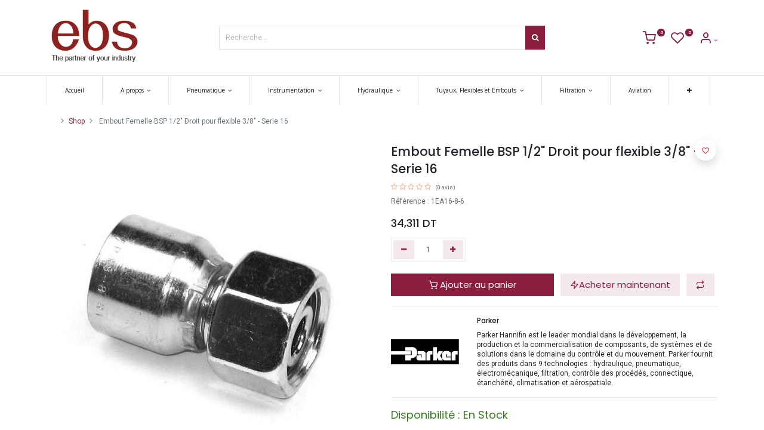

--- FILE ---
content_type: text/html; charset=utf-8
request_url: https://ebs.com.tn/shop/1ea16-8-6-embout-femelle-bsp-1-2-droit-pour-flexible-3-8-serie-16-157599
body_size: 19975
content:
<!DOCTYPE html>
        <html lang="fr-CA" data-website-id="1" data-main-object="product.template(157599,)" data-oe-company-name="EBS" data-add2cart-redirect="1">
    <head>
                <meta charset="utf-8"/>
                <meta http-equiv="X-UA-Compatible" content="IE=edge,chrome=1"/>
            <meta name="viewport" content="width=device-width, initial-scale=1"/>
        <meta name="generator" content="Odoo"/>
        <meta name="description" content="Référence : 1EA16-8-6"/>
            <link rel="manifest" href="/pwa/1/manifest.json"/>
            <link rel="apple-touch-icon" sizes="192x192" href="/web/image/website/1/dr_pwa_icon_192/192x192"/>
            <meta name="theme-color" content="#FFFFFF"/>
            <meta name="mobile-web-app-capable" content="yes"/>
            <meta name="apple-mobile-web-app-title" content="ebs"/>
            <meta name="apple-mobile-web-app-capable" content="yes"/>
            <meta name="apple-mobile-web-app-status-bar-style" content="default"/>
                        <meta property="og:type" content="website"/>
                        <meta property="og:title" content="Embout Femelle BSP 1/2&#34; Droit pour flexible 3/8&#34; - Serie 16"/>
                        <meta property="og:site_name" content="EBS"/>
                        <meta property="og:url" content="https://ebs.com.tn/shop/1ea16-8-6-embout-femelle-bsp-1-2-droit-pour-flexible-3-8-serie-16-157599"/>
                        <meta property="og:image" content="https://ebs.com.tn/web/image/product.template/157599/image_1024?unique=ea0cfaf"/>
                        <meta property="og:description" content="Référence : 1EA16-8-6"/>
                    <meta name="twitter:card" content="summary_large_image"/>
                    <meta name="twitter:title" content="Embout Femelle BSP 1/2&#34; Droit pour flexible 3/8&#34; - Serie 16"/>
                    <meta name="twitter:image" content="https://ebs.com.tn/web/image/product.template/157599/image_1024?unique=ea0cfaf"/>
                    <meta name="twitter:description" content="Référence : 1EA16-8-6"/>
        <link rel="canonical" href="https://ebs.com.tn/shop/1ea16-8-6-embout-femelle-bsp-1-2-droit-pour-flexible-3-8-serie-16-157599"/>
        <link rel="preconnect" href="https://fonts.gstatic.com/" crossorigin=""/>
                <title> Embout Femelle BSP 1/2&#34; Droit pour flexible 3/8&#34; - Serie 16 | EBS </title>
                <link type="image/x-icon" rel="shortcut icon" href="/web/image/website/1/favicon?unique=ab5fe61"/>
            <link rel="preload" href="/web/static/lib/fontawesome/fonts/fontawesome-webfont.woff2?v=4.7.0" as="font" crossorigin=""/>
            <link rel="preload" href="/theme_prime/static/lib/Droggol-Pack-v1.0/fonts/Droggol-Pack.ttf?4iwoe7" as="font" crossorigin=""/>
            <link rel="stylesheet" type="text/css" href="/theme_prime/static/lib/Droggol-Pack-v1.0/droggol-pack-1.css"/>
            <link type="text/css" rel="stylesheet" href="/web/assets/213984-eba5615/1/web.assets_common.min.css" data-asset-bundle="web.assets_common" data-asset-version="eba5615"/>
            <link type="text/css" rel="stylesheet" href="/web/assets/213968-f6ff524/1/web.assets_frontend.min.css" data-asset-bundle="web.assets_frontend" data-asset-version="f6ff524"/>
                <script id="web.layout.odooscript" type="text/javascript">
                    var odoo = {
                        csrf_token: "bb2dc1649282ca3f3db74cd26c7125ca23ec423fo1800462553",
                        debug: "",
                    };
                </script>
            <script type="text/javascript">
                odoo.dr_theme_config = {"bool_enable_ajax_load": false, "json_zoom": {"zoom_enabled": true, "zoom_factor": 2, "disable_small": false}, "json_category_pills": {"enable": true, "enable_child": true, "hide_desktop": true, "show_title": true, "style": "1"}, "json_grid_product": {"show_color_preview": true, "show_quick_view": true, "show_similar_products": true, "show_rating": true, "style": "2"}, "json_shop_filters": {"filter_method": "default", "in_sidebar": true, "collapsible": true, "show_category_count": true, "show_attrib_count": true, "hide_extra_attrib_value": true, "show_rating_filter": true, "tags_style": "2"}, "json_bottom_bar": {"show_bottom_bar": true, "show_bottom_bar_on_scroll": false, "filters": true, "actions": ["tp_home", "tp_search", "tp_wishlist", "tp_offer", "tp_brands", "tp_category", "tp_orders", "tp_cart"]}, "bool_sticky_add_to_cart": true, "json_general_language_pricelist_selector": {"hide_country_flag": true}, "json_mobile": {}, "json_product_search": {"advance_search": true, "search_category": true, "search_attribute": true, "search_suggestion": true, "search_limit": 300, "search_max_product": 300, "search_fuzzy": true}, "json_lazy_load_config": {"enable_ajax_load_products": true, "enable_ajax_load_products_on_click": true}, "json_brands_page": {"disable_brands_grouping": false}, "cart_flow": "default", "theme_installed": true, "pwa_active": true, "bool_product_offers": true, "is_public_user": true};
            </script>
            <script type="text/javascript">
                odoo.__session_info__ = {"is_admin": false, "is_system": false, "is_website_user": true, "user_id": false, "is_frontend": true, "profile_session": null, "profile_collectors": null, "profile_params": null, "show_effect": "True", "translationURL": "/website/translations", "cache_hashes": {"translations": "a2cade5faa108eca6be5c47303a2b56ac1312673"}, "lang_url_code": "fr_CA", "geoip_country_code": "US"};
                if (!/(^|;\s)tz=/.test(document.cookie)) {
                    const userTZ = Intl.DateTimeFormat().resolvedOptions().timeZone;
                    document.cookie = `tz=${userTZ}; path=/`;
                }
            </script>
            <script defer="defer" type="text/javascript" src="/web/assets/213969-733b685/1/web.assets_common_minimal.min.js" data-asset-bundle="web.assets_common_minimal" data-asset-version="733b685"></script>
            <script defer="defer" type="text/javascript" src="/web/assets/213970-18c7eeb/1/web.assets_frontend_minimal.min.js" data-asset-bundle="web.assets_frontend_minimal" data-asset-version="18c7eeb"></script>
            <script defer="defer" type="text/javascript" data-src="/web/assets/213971-3b648a1/1/web.assets_common_lazy.min.js" data-asset-bundle="web.assets_common_lazy" data-asset-version="3b648a1"></script>
            <script defer="defer" type="text/javascript" data-src="/web/assets/213972-edab406/1/web.assets_frontend_lazy.min.js" data-asset-bundle="web.assets_frontend_lazy" data-asset-version="edab406"></script>
    </head>
            <body class="">
        <div id="wrapwrap" class="   ">
        <div class="tp-bottombar-component o_not_editable w-100 tp-bottombar-component-style-1 p-0 tp-has-drower-element  ">
            <ul class="list-inline my-2 px-5 d-flex tp-bottombar-main-element justify-content-between">
        <li class="list-inline-item o_not_editable position-relative tp-bottom-action-btn text-center  ">
            <a aria-label="Accueil" class=" " href="/">
                <i class="tp-action-btn-icon fa fa-home"></i>
            </a>
            <div class="tp-action-btn-label">Accueil</div>
        </li>
        <li class="list-inline-item o_not_editable position-relative tp-bottom-action-btn text-center tp-search-sidebar-action ">
            <a aria-label="Recherche" class=" " href="#">
                <i class="tp-action-btn-icon dri dri-search"></i>
            </a>
            <div class="tp-action-btn-label">Recherche</div>
        </li>
                        <li class="list-inline-item text-center tp-bottom-action-btn tp-drawer-action-btn align-items-center d-flex justify-content-center rounded-circle">
                            <a href="#" aria-label="Open menu"><i class="tp-drawer-icon fa fa-th"></i></a>
                        </li>
        <li class="list-inline-item o_not_editable position-relative tp-bottom-action-btn text-center  ">
            <a aria-label="Liste d&#39;envies" class="o_wsale_my_wish tp-btn-in-bottom-bar " href="/shop/wishlist">
                <i class="tp-action-btn-icon dri dri-wishlist"></i>
                <sup class="my_wish_quantity o_animate_blink badge badge-primary">0</sup>
            </a>
            <div class="tp-action-btn-label">Liste d&#39;envies</div>
        </li>
        <li class="list-inline-item o_not_editable tp-bottom-action-btn ">
            <div class="dropdown">
                <a href="#" class="dropdown-toggle" data-toggle="dropdown" aria-label="Account Info"><i class="dri dri-user tp-action-btn-icon"></i></a>
                <div class="tp-action-btn-label">Account</div>
                <div class="dropdown-menu dropdown-menu-right" role="menu">
                    <div class="dropdown-header">Guest</div>
                    <a href="/web/login" role="menuitem" class="dropdown-item">Login</a>
                    <div class="dropdown-divider"></div>
                    <a href="/shop/cart" role="menuitem" class="dropdown-item">My Cart</a>
                    <a href="/shop/wishlist" role="menuitem" class="dropdown-item">Wishlist (<span class="tp-wishlist-counter">0</span>)</a>
                </div>
            </div>
        </li>
            </ul>
            <hr class="mx-4"/>
            <ul class="list-inline d-flex my-2 px-5 tp-bottombar-secondary-element justify-content-between">
        <li class="list-inline-item o_not_editable position-relative tp-bottom-action-btn text-center  ">
            <a aria-label="Offers" class=" " href="/offers">
                <i class="tp-action-btn-icon dri dri-bolt"></i>
            </a>
            <div class="tp-action-btn-label">Offers</div>
        </li>
        <li class="list-inline-item o_not_editable position-relative tp-bottom-action-btn text-center  ">
            <a aria-label="Brands" class=" " href="/shop/all-brands">
                <i class="tp-action-btn-icon dri dri-tag-l "></i>
            </a>
            <div class="tp-action-btn-label">Brands</div>
        </li>
        <li class="list-inline-item o_not_editable position-relative tp-bottom-action-btn text-center tp-category-action ">
            <a aria-label="Category" class=" " href="#">
                <i class="tp-action-btn-icon dri dri-category"></i>
            </a>
            <div class="tp-action-btn-label">Category</div>
        </li>
        <li class="list-inline-item o_not_editable position-relative tp-bottom-action-btn text-center  ">
            <a aria-label="Commandes" class=" " href="/my/orders">
                <i class="tp-action-btn-icon fa fa-file-text-o"></i>
            </a>
            <div class="tp-action-btn-label">Commandes</div>
        </li>
        <li class="list-inline-item o_not_editable position-relative tp-bottom-action-btn text-center  ">
            <a aria-label="Cart" class=" o_wsale_my_cart tp-cart-sidebar-action" href="/shop/cart">
                <i class="tp-action-btn-icon dri dri-cart"></i>
                <sup class="my_cart_quantity badge badge-primary mb-0 font-weight-bold" data-order-id="">0</sup>
            </a>
            <div class="tp-action-btn-label">Cart</div>
        </li>
            </ul>
        </div>
        <header id="top" data-anchor="true" data-name="Header" class="  o_hoverable_dropdown">
                    <div class="tp-header-box o_colored_level o_cc">
                <div class="container">
                    <div class="row justify-content-center justify-content-lg-between align-items-center">
                        <div class="col-3 py-3">
    <a href="/" class="navbar-brand logo d-none d-lg-inline-block">
            <span role="img" aria-label="Logo of EBS" title="EBS"><img src="/web/image/website/1/logo/EBS?unique=ab5fe61" class="img img-fluid" alt="EBS" loading="lazy"/></span>
        </a>
                        </div>
                        <div class="col-6 py-3">
    <form method="get" class="o_searchbar_form o_wait_lazy_js s_searchbar_input mx-auto w-100 o_wsale_products_searchbar_form o_not_editable" action="/shop" data-snippet="s_searchbar_input">
            <div role="search" class="input-group  ">
        <input type="search" name="search" class="search-query form-control oe_search_box None" placeholder="Recherche…" value="" data-search-type="products" data-limit="5" data-display-image="true" data-display-description="true" data-display-extra-link="true" data-display-detail="true" data-order-by="name asc"/>
        <div class="input-group-append">
            <button type="submit" aria-label="Rechercher" title="Rechercher" class="btn oe_search_button btn-primary"><i class="fa fa-search"></i>
        </button>
        </div>
    </div>
            <input name="order" type="hidden" class="o_search_order_by" value="name asc"/>
        </form>
                        </div>
                        <div class="col-3 py-3 text-right">
                            <ul class="list-inline m-0 tp-account-info">
        <li class="list-inline-item o_not_editable ">
            <a class="o_wsale_my_cart tp-cart-sidebar-action" href="/shop/cart">
                <i class="dri dri-cart"></i>
                <sup class="my_cart_quantity badge badge-primary mb-0 font-weight-bold" data-order-id="">0</sup>
            </a>
        </li>
        <li class="list-inline-item o_not_editable ">
            <a class="o_wsale_my_wish" href="/shop/wishlist">
                <i class="dri dri-wishlist"></i>
                <sup class="my_wish_quantity o_animate_blink badge badge-primary">0</sup>
            </a>
        </li>
        <li class="list-inline-item o_not_editable  ">
            <div class="dropdown">
                <a href="#" class="dropdown-toggle" data-toggle="dropdown" aria-label="Account Info"><i class="dri dri-user "></i></a>
                <div class="dropdown-menu dropdown-menu-right" role="menu">
                    <div class="dropdown-header">Guest</div>
                    <a href="/web/login" role="menuitem" class="dropdown-item">Login</a>
                    <div class="dropdown-divider"></div>
                    <a href="/shop/cart" role="menuitem" class="dropdown-item">My Cart</a>
                    <a href="/shop/wishlist" role="menuitem" class="dropdown-item">Wishlist (<span class="tp-wishlist-counter">0</span>)</a>
                </div>
            </div>
        </li>
                            </ul>
                        </div>
                    </div>
                </div>
            </div>
    <nav data-name="Navbar" class="navbar navbar-expand-lg navbar-light o_colored_level o_cc shadow-sm">
                <div id="top_menu_container" class="container justify-content-between">
        <button class="navbar-toggler tp-navbar-toggler collapsed o_not_editable" type="button" data-toggle="collapse" aria-label="Menu" data-target="#top_menu_collapse">
            <span class="icon-bar top-bar"></span>
            <span class="icon-bar middle-bar"></span>
            <span class="icon-bar bottom-bar"></span>
        </button>
                    <a href="/" class="navbar-brand logo d-lg-none o_offcanvas_logo_container">
                        <img role="img" src="/website/image/website/1/logo" aria-label="Logo of EBS" title="EBS" loading="lazy"/>
                    </a>
        <div class="tp-account-info o_not_editable">
            <a class="o_wsale_my_cart tp-cart-sidebar-action d-lg-none" href="/shop/cart">
                <i class="dri dri-cart"></i>
                <sup class="my_cart_quantity badge badge-primary mb-0 font-weight-bold" data-order-id="">0</sup>
            </a>
        </div>
                    <div id="top_menu_collapse" class="collapse navbar-collapse order-last order-lg-0">
    <div class="o_offcanvas_menu_backdrop o_editable" data-toggle="collapse" data-target="#top_menu_collapse" aria-label="Basculer la navigation"></div>
  <ul id="top_menu" class="nav navbar-nav o_menu_loading flex-grow-1">
    <li class="o_offcanvas_menu_toggler order-first navbar-toggler text-right border-0 o_not_editable">
      <a href="#top_menu_collapse" class="nav-link px-3" data-toggle="collapse" aria-expanded="true">
        <span class="fa-2x">×</span>
      </a>
    </li>
    <li class="nav-item  ">
        <a role="menuitem" href="/home" class="nav-link ">
        <span>Accueil</span>
        </a>
    </li>
    <li class="nav-item   dropdown  ">
        <a data-toggle="dropdown" href="#" class="nav-link dropdown-toggle ">
        <span>A propos</span>
        </a>
        <ul class="dropdown-menu" role="menu">
    <li class="  ">
        <a role="menuitem" href="/a-propos" class="dropdown-item ">
        <span>Qui somme nous?</span>
        </a>
    </li>
    <li class="  ">
        <a role="menuitem" href="/commander-des-flexibles" class="dropdown-item ">
        <span>Commander des flexibles</span>
        </a>
    </li>
    <li class="  ">
        <a role="menuitem" href="/bon-de-commande-en-ligne" class="dropdown-item ">
        <span>Bon de commande en ligne</span>
        </a>
    </li>
    <li class="  ">
        <a role="menuitem" href="/services" class="dropdown-item ">
        <span>Services</span>
        </a>
    </li>
    <li class="  ">
        <a role="menuitem" href="/video" class="dropdown-item ">
        <span>vidéo</span>
        </a>
    </li>
    <li class="  ">
        <a role="menuitem" href="/catalogues" class="dropdown-item ">
        <span>Catalogues</span>
        </a>
    </li>
    <li class="  ">
        <a role="menuitem" href="/contactus" class="dropdown-item ">
        <span>Contactez-nous</span>
        </a>
    </li>
    <li class="  ">
        <a role="menuitem" href="/jobs" class="dropdown-item ">
        <span>Nos offres d&#39;emploi</span>
        </a>
    </li>
        </ul>
    </li>
    <li class="nav-item   dropdown  ">
        <a data-toggle="dropdown" href="#" class="nav-link dropdown-toggle ">
        <span>Pneumatique</span>
        </a>
        <ul class="dropdown-menu" role="menu">
    <li class="  ">
        <a role="menuitem" href="/shop/category/pneumatique-raccords-pneumatiques-11" class="dropdown-item ">
        <span>Raccords Pneumatiques </span>
        </a>
    </li>
    <li class="  ">
        <a role="menuitem" href="/shop/category/pneumatique-verins-pneumatiques-2" class="dropdown-item ">
        <span>Vérins Pneumatiques</span>
        </a>
    </li>
    <li class="  ">
        <a role="menuitem" href="/shop/category/pneumatique-vannes-pneumatiques-7" class="dropdown-item ">
        <span>Vannes Pneumatiques </span>
        </a>
    </li>
    <li class="  ">
        <a role="menuitem" href="/shop/category/pneumatique-tubes-pneumatiques-8" class="dropdown-item ">
        <span>Tubes Pneumatiques </span>
        </a>
    </li>
    <li class="  ">
        <a role="menuitem" href="/shop/category/pneumatique-traitement-d-air-13" class="dropdown-item ">
        <span>Traitement D&#39;Air</span>
        </a>
    </li>
    <li class="  ">
        <a role="menuitem" href="/shop/category/pneumatique-distributeurs-pneumatiques-14" class="dropdown-item ">
        <span>Distributeurs Pneumatiques</span>
        </a>
    </li>
    <li class="  ">
        <a role="menuitem" href="/shop/category/pneumatique-coupleurs-pneumatiques-19" class="dropdown-item ">
        <span>Coupleurs Pneumatiques</span>
        </a>
    </li>
    <li class="  ">
        <a role="menuitem" href="/shop/category/pneumatique-composants-pour-le-vide-20" class="dropdown-item ">
        <span>Composants Pour Le Vide</span>
        </a>
    </li>
    <li class="  ">
        <a role="menuitem" href="/shop/category/pneumatique-temporisateurs-modules-logiques-et-compteurs-pneumatiques-12" class="dropdown-item ">
        <span>Temporisateurs, Modules Logiques et Compteurs Pneumatiques</span>
        </a>
    </li>
        </ul>
    </li>
    <li class="nav-item   dropdown  ">
        <a data-toggle="dropdown" href="#" class="nav-link dropdown-toggle ">
        <span>Instrumentation </span>
        </a>
        <ul class="dropdown-menu" role="menu">
    <li class="  ">
        <a role="menuitem" href="/shop/category/instrumentation-vannes-22" class="dropdown-item ">
        <span>Vannes</span>
        </a>
    </li>
    <li class="  ">
        <a role="menuitem" href="/shop/category/instrumentation-electrovannes-33" class="dropdown-item ">
        <span>Electrovannes</span>
        </a>
    </li>
    <li class="  ">
        <a role="menuitem" href="/shop/category/instrumentation-raccords-24" class="dropdown-item ">
        <span>Raccords</span>
        </a>
    </li>
    <li class="  ">
        <a role="menuitem" href="/shop/category/instrumentation-instruments-de-mesure-31" class="dropdown-item ">
        <span>Instruments de mesure</span>
        </a>
    </li>
    <li class="  ">
        <a role="menuitem" href="/shop/category/instrumentation-colliers-de-tuyaux-et-de-tubes-clamps-34" class="dropdown-item ">
        <span>Colliers de tuyaux et de tubes (CLAMPS) </span>
        </a>
    </li>
    <li class="  ">
        <a role="menuitem" href="/shop/category/instrumentation-tubes-316l-23" class="dropdown-item ">
        <span>Tubes 316L</span>
        </a>
    </li>
    <li class="  ">
        <a role="menuitem" href="/shop/category/instrumentation-instrumentation-accessoires-114" class="dropdown-item ">
        <span>INSTRUMENTATION / ACCESSOIRES</span>
        </a>
    </li>
        </ul>
    </li>
    <li class="nav-item   dropdown  ">
        <a data-toggle="dropdown" href="#" class="nav-link dropdown-toggle ">
        <span>Hydraulique</span>
        </a>
        <ul class="dropdown-menu" role="menu">
    <li class="  ">
        <a role="menuitem" href="/shop/category/hydraulique-pompes-hydrauliques-26" class="dropdown-item ">
        <span>Pompes hydrauliques </span>
        </a>
    </li>
    <li class="  ">
        <a role="menuitem" href="/shop/category/hydraulique-verins-hydrauliques-16" class="dropdown-item ">
        <span>Vérins hydrauliques</span>
        </a>
    </li>
    <li class="  ">
        <a role="menuitem" href="/shop/category/hydraulique-moteurs-29" class="dropdown-item ">
        <span>Moteurs</span>
        </a>
    </li>
    <li class="  ">
        <a role="menuitem" href="/shop/category/hydraulique-outillage-28" class="dropdown-item ">
        <span>Outillage</span>
        </a>
    </li>
    <li class="  ">
        <a role="menuitem" href="/shop/category/hydraulique-distributeurs-hydrauliques-30" class="dropdown-item ">
        <span>Distributeurs hydrauliques</span>
        </a>
    </li>
    <li class="  ">
        <a role="menuitem" href="/shop/category/hydraulique-limiteurs-de-pression-118" class="dropdown-item ">
        <span>Limiteurs De Pression</span>
        </a>
    </li>
    <li class="  ">
        <a role="menuitem" href="/shop/category/hydraulique-regulateur-de-debit-117" class="dropdown-item ">
        <span>Régulateurs de débit </span>
        </a>
    </li>
    <li class="  ">
        <a role="menuitem" href="/shop/category/hydraulique-raccords-hydrauliques-25" class="dropdown-item ">
        <span>Raccords hydrauliques</span>
        </a>
    </li>
    <li class="  ">
        <a role="menuitem" href="/shop/category/hydraulique-clapet-anti-retour-116" class="dropdown-item ">
        <span>Clapets anti-retour</span>
        </a>
    </li>
    <li class="  ">
        <a role="menuitem" href="/shop/category/hydraulique-accumulateurs-hydrauliques-37" class="dropdown-item ">
        <span>Accumulateurs hydrauliques</span>
        </a>
    </li>
    <li class="  ">
        <a role="menuitem" href="/shop/category/hydraulique-coupleurs-hydrauliques-32" class="dropdown-item ">
        <span>Coupleurs hydrauliques</span>
        </a>
    </li>
    <li class="  ">
        <a role="menuitem" href="/shop/category/hydraulique-tubes-hydrauliques-18" class="dropdown-item ">
        <span>Tubes hydrauliques</span>
        </a>
    </li>
        </ul>
    </li>
    <li class="nav-item   dropdown  ">
        <a data-toggle="dropdown" href="#" class="nav-link dropdown-toggle ">
        <span>Tuyaux, Flexibles et Embouts</span>
        </a>
        <ul class="dropdown-menu" role="menu">
    <li class="  ">
        <a role="menuitem" href="/shop/category/hydraulique-embouts-parker-35" class="dropdown-item ">
        <span>Embouts</span>
        </a>
    </li>
    <li class="  ">
        <a role="menuitem" href="/shop/category/hydraulique-flexibles-hydrauliques-59" class="dropdown-item ">
        <span>Flexibles hydrauliques </span>
        </a>
    </li>
    <li class="  ">
        <a role="menuitem" href="/shop/category/hydraulique-accessoires-flexibles-57" class="dropdown-item ">
        <span>Accessoires flexibles</span>
        </a>
    </li>
    <li class="  ">
        <a role="menuitem" href="/shop/category/hydraulique-tubes-flexibles-et-embouts-tuyau-de-transfert-65" class="dropdown-item ">
        <span>Tuyaux de transfert</span>
        </a>
    </li>
        </ul>
    </li>
    <li class="nav-item   dropdown  ">
        <a data-toggle="dropdown" href="#" class="nav-link dropdown-toggle ">
        <span>Filtration</span>
        </a>
        <ul class="dropdown-menu" role="menu">
    <li class="  ">
        <a role="menuitem" href="/shop/category/filtration-filtres-a-carburant-119" class="dropdown-item ">
        <span>Filtres à carburant</span>
        </a>
    </li>
    <li class="  ">
        <a role="menuitem" href="/shop/category/filtration-filtres-a-huile-120" class="dropdown-item ">
        <span>Filtres à huile</span>
        </a>
    </li>
    <li class="  ">
        <a role="menuitem" href="/shop/category/filtration-filtres-a-air-et-gaz-121" class="dropdown-item ">
        <span>Filtres à air et gaz</span>
        </a>
    </li>
    <li class="  ">
        <a role="menuitem" href="/shop/category/filtration-filtres-a-air-hvac-66" class="dropdown-item ">
        <span>Filtres à air HVAC</span>
        </a>
    </li>
        </ul>
    </li>
    <li class="nav-item  ">
        <a role="menuitem" href="/shop/category/aviation-9" class="nav-link ">
        <span>Aviation</span>
        </a>
    </li>
    <li class="nav-item  ">
        <a role="menuitem" href="/shop/category/equipements-electriques-5" class="nav-link ">
        <span>Variateurs AC</span>
        </a>
    </li>
    <li class="o_offcanvas_logo_container order-last navbar-toggler py-4 order-1 mt-auto text-center border-0">
      <a href="/" class="o_offcanvas_logo logo">
            <span role="img" aria-label="Logo of EBS" title="EBS"><img src="/web/image/website/1/logo/EBS?unique=ab5fe61" class="img img-fluid" style="max-width: 200px" alt="EBS" loading="lazy"/></span>
        </a>
    </li>
    </ul>
                    </div>
                </div>
    </nav>
        </header>
                <main>
    <div class="my-1 my-md-2">
      <div class="container">
        <div class="row">
          <div class="col-12">
            <ol class="breadcrumb mb-0 bg-transparent">
              <li class="breadcrumb-item">
              </li>
              <li class="breadcrumb-item">
                <a class="" href="/shop"><span data-o-link-zws="start">​</span>Shop</a>
              </li>
              <li class="breadcrumb-item active">
                <span>Embout Femelle BSP 1/2&#34; Droit pour flexible 3/8&#34; - Serie 16</span>
              </li>
            </ol>
          </div>
        </div>
      </div>
    </div>
  <div itemscope="itemscope" itemtype="http://schema.org/Product" id="wrap" class="js_sale ecom-zoomable zoomodoo-next ecom-zoomable zoomodoo-next" data-ecom-zoom-auto="1">
      <div class="oe_structure oe_empty oe_structure_not_nearest" id="oe_structure_website_sale_product_1" data-editor-message="DROP BUILDING BLOCKS HERE TO MAKE THEM AVAILABLE ACROSS ALL PRODUCTS"></div>
  <section id="product_detail" class="container oe_website_sale " data-view-track="1" data-product-tracking-info="{&#34;item_id&#34;: &#34;1EA16-8-6&#34;, &#34;item_name&#34;: &#34;[1EA16-8-6] Embout Femelle BSP 1/2\&#34; Droit pour flexible 3/8\&#34; - Serie 16&#34;, &#34;item_category&#34;: &#34;EMBOUTS PARKER&#34;, &#34;currency&#34;: &#34;TND&#34;, &#34;price&#34;: 34.311}">
        <div class="row">
          <div class="col-12 col-lg-6 pb-2">
        <div id="o-carousel-product" class="carousel slide position-sticky overflow-hidden tp-drift-zoom tp-product-detail-carousel" data-ride="carousel" data-interval="0">
            <div class="o_carousel_product_outer carousel-outer position-relative flex-grow-1">
                <div class="carousel-inner h-100">
                        <div class="carousel-item h-100 active">
                            <div class="d-flex align-items-center justify-content-center h-100">
                <div class="d-flex align-items-center justify-content-center h-100 position-relative"><img src="/web/image/product.product/106454/image_1024/%5B1EA16-8-6%5D%20Embout%20Femelle%20BSP%201-2%22%20Droit%20pour%20flexible%203-8%22%20-%20Serie%2016?unique=6690596" itemprop="image" class="img img-fluid product_detail_img mh-100 tp-drift-zoom-img" alt="Embout Femelle BSP 1/2&#34; Droit pour flexible 3/8&#34; - Serie 16" loading="lazy"/></div>
            </div>
            </div>
                </div>
            </div>
        <div class="o_carousel_product_indicators pr-1 overflow-hidden">
        </div>
        </div>
          </div>
          <div class="col-12 col-lg-6 py-2" id="product_details">
  <h1 itemprop="name" class="h3">Embout Femelle BSP 1/2&#34; Droit pour flexible 3/8&#34; - Serie 16</h1>
            <span itemprop="url" style="display:none;">/shop/1ea16-8-6-embout-femelle-bsp-1-2-droit-pour-flexible-3-8-serie-16-157599</span>
              <a href="#o_product_page_reviews" class="o_product_page_reviews_link text-decoration-none">
  <div class="o_website_rating_static">
        <i class="fa fa-star-o o_editable" role="img"></i>
        <i class="fa fa-star-o o_editable" role="img"></i>
        <i class="fa fa-star-o o_editable" role="img"></i>
        <i class="fa fa-star-o o_editable" role="img"></i>
        <i class="fa fa-star-o o_editable" role="img"></i>
      <small class="text-muted ml-1">
                    (0 avis)
                </small>
  </div>
              </a>
            <p class="text-muted my-2" placeholder="Une courte description qui apparaîtra également sur les documents.">Référence : 1EA16-8-6</p>
            <form action="/shop/cart/update" method="POST">
              <input type="hidden" name="csrf_token" value="bb2dc1649282ca3f3db74cd26c7125ca23ec423fo1800462553"/>
              <div class="js_product js_main_product mb-3">
                <div>
      <div itemprop="offers" itemscope="itemscope" itemtype="http://schema.org/Offer" class="product_price d-inline-block mt-2">
                <h4 class="css_editable_mode_hidden">
                    <span data-oe-type="monetary" data-oe-expression="combination_info[&#39;price&#39;]" class="oe_price" style="white-space: nowrap;"><span class="oe_currency_value">34,311</span> DT</span>
                    <span itemprop="price" style="display:none;">34.311</span>
                    <span itemprop="priceCurrency" style="display:none;">TND</span>
                    <span data-oe-type="monetary" data-oe-expression="combination_info[&#39;list_price&#39;]" style="text-decoration: line-through; white-space: nowrap;" class="text-body oe_default_price ml-1 small d-none"><span class="oe_currency_value">34,311</span> DT</span>
                </h4>
                <h4 class="css_non_editable_mode_hidden decimal_precision" data-precision="3">
                    <span><span class="oe_currency_value">28,833</span> DT</span>
                </h4>
            </div>
                </div>
                <ul class="d-none js_add_cart_variants" data-attribute_exclusions="{&#34;exclusions&#34;: {&#34;1089&#34;: []}, &#34;parent_exclusions&#34;: {}, &#34;parent_combination&#34;: [], &#34;parent_product_name&#34;: null, &#34;mapped_attribute_names&#34;: {&#34;1089&#34;: &#34;Marque: Parker&#34;}}"></ul>
                <input type="hidden" class="product_template_id" value="157599"/>
                <input type="hidden" class="product_id" name="product_id" value="106454"/>
        <p class="css_not_available_msg alert alert-warning">Cette combinaison n'existe pas.</p>
    <div class="css_quantity input-group d-inline-flex mr-2 my-1 align-middle" contenteditable="false">
      <div class="input-group-prepend">
        <a class="btn btn-primary js_add_cart_json" aria-label="Supprimer" title="Supprimer" href="#">
          <i class="fa fa-minus" contenteditable="false"></i>
        </a>
      </div>
      <input type="text" class="form-control quantity" data-min="1" name="add_qty" value="1"/>
      <div class="input-group-append">
        <a class="btn btn-primary float_left js_add_cart_json" aria-label="Ajouter" title="Ajouter" href="#">
          <i class="fa fa-plus" contenteditable="false"></i>
        </a>
      </div>
    </div>
  <div id="add_to_cart_wrap" class="d-block my-3">
                  <a role="button" id="add_to_cart" class="btn btn-primary btn-lg js_check_product a-submit d-block d-sm-inline-block w-100 w-md-50 flex-grow-1" href="#"><span data-o-link-zws="start">​</span><i class="dri dri-cart" data-original-title="" title="" aria-describedby="tooltip183147"></i> Ajouter au panier</a>
    <a role="button" class="btn btn-primary-soft btn-lg o_we_buy_now mt-3 mt-md-0 d-block d-md-inline-block w-md-auto ml-0 ml-md-2" href="#"><span data-o-link-zws="start">​</span><i class="dri dri-bolt"></i>Acheter maintenant</a>
    <button type="button" role="button" class="d-none d-md-inline-block btn btn-primary-soft btn-lg ml-2 o_add_compare_dyn" aria-label="Compare" data-action="o_comparelist" data-product-product-id="106454">
      <span class="dri dri-compare"></span>
    </button>
  <div id="product_option_block" class="d-inline-block align-middle">
            <button type="button" role="button" class="btn btn-primary-soft o_add_wishlist_dyn mt16 ml-0 ml-sm-2" data-action="o_wishlist" data-product-template-id="157599" data-product-product-id="106454">
                <span class="dri dri-wishlist" role="img" aria-label="Add to wishlist"></span>
            </button>
        </div>
                </div>
      <div class="availability_messages o_not_editable"></div>
              </div>
            </form>
      <hr class="mt-2"/>
      <div class="row align-items-center">
        <div class="col-6 col-md-3"><img src="/web/image/product.attribute.value/15/dr_image/Marque:%20Parker?unique=2c33762" class="img img-fluid" alt="Marque: Parker" loading="lazy"/></div>
        <div class="col-12 col-md-9 mt-2 mt-md-0">
          <h6>
            <a class="tp-link-dark" href="/shop?attrib=11-15">
              <span>Parker</span>
            </a>
          </h6>
          <p class="mb-0">Parker Hannifin est le leader mondial dans le développement, la production et la commercialisation de composants, de systèmes et de solutions dans le domaine du contrôle et du mouvement. Parker fournit des produits dans 9 technologies : hydraulique, pneumatique, électromécanique, filtration, contrôle des procédés, connectique, étanchéité, climatisation et aérospatiale.</p>
        </div>
      </div>
      <hr/>
      <div class="row">
        <div class="col-12 o_colored_level">
          <h6 data-original-title="" title="" aria-describedby="tooltip144987">
            <span style="color: rgb(57, 123, 33); font-style: normal; font-weight: 400; background-color: rgb(255, 255, 255); font-size: 18px;">Disponibilité : En Stock</span>
            <br/>
          </h6>
        </div>
        <div class="col-12 o_colored_level">
          <h6 data-original-title="" title="" aria-describedby="tooltip144987">
            <span style="color: rgb(57, 123, 33); font-style: normal; font-weight: 400; background-color: rgb(255, 255, 255); font-size: 18px;"></span>
            <span style="color: rgb(0, 0, 255); font-style: normal; font-weight: 400; background-color: rgb(255, 255, 255); font-size: 10px;">Validité du prix : &nbsp;jusqu'au 31/12/2026 (
sauf mise à jour)</span>
            <span style="color: rgb(0, 0, 255); font-style: normal; font-weight: 400; background-color: rgb(255, 255, 255); font-size: 18px;"></span>
            <br/>
          </h6>
        </div>
        <div class="col-12 o_colored_level" data-original-title="" title="" aria-describedby="tooltip800613">
          <table class="table table-bordered">
            <tbody>
              <tr>
                <td data-original-title="" title="" aria-describedby="tooltip365571">
                  <a href="/methodes-de-livraison-et-d-expedition" data-original-title="" title="">
                    <span style="font-size: 12px; font-style: normal; font-weight: 400;" data-original-title="" title="" aria-describedby="tooltip947473" class="text-o-color-1 bg-o-color-3">
                      <font class="bg-o-color-4">Méthodes de livraison et d'expédition</font>
                    </span>
                  </a>
                </td>
              </tr>
            </tbody>
          </table>
          <h6 data-original-title="" title="" aria-describedby="tooltip144987">
            <br/>
          </h6>
        </div>
        <div class="col-12 o_colored_level pt0" data-original-title="" title="" aria-describedby="tooltip800613">
          <table class="table table-bordered">
            <tbody>
              <tr>
                <td data-original-title="" title="" aria-describedby="tooltip365571">
                  <a href="/conditions-generales-de-vente" target="_blank" data-original-title="" title="">Conditions générales de vente&nbsp; (CGV)&nbsp;et politique de retour</a>
                </td>
              </tr>
            </tbody>
          </table>
          <h6 data-original-title="" title="" aria-describedby="tooltip144987">
            <br/>
          </h6>
        </div>
        <div class="col-12 o_colored_level">
        </div>
        <div class="col-12 o_colored_level">
          <section style="background-image: none;" class="o_colored_level">
            <div class="row" data-original-title="" title="" aria-describedby="tooltip896973">
            </div>
          </section>
        </div>
      </div>
      <hr/>
    <div class="row no-gutters align-items-center">
      <div class="col-auto">
        <h6 class="mr-2 mb-0">Share :</h6>
      </div>
      <div class="col-auto">
  <div data-snippet="s_share" class="s_share text-left d-inline-block">
    <a href="https://www.facebook.com/sharer/sharer.php?u={url}" target="_blank" class="s_share_facebook d-inline-block">
      <i class="fa fa-facebook "></i>
    </a>
    <a href="https://twitter.com/intent/tweet?text={title}&amp;url={url}" target="_blank" class="s_share_twitter d-inline-block">
      <i class="fa fa-twitter ">​</i>
    </a>
    <a href="https://pinterest.com/pin/create/button/?url={url}&amp;media={media}&amp;description={title}" target="_blank" class="s_share_pinterest d-inline-block">
      <i class="fa fa-pinterest "></i>
    </a>
    <a href="mailto:?body={url}&amp;subject={title}" class="s_share_email d-inline-block">
      <i class="fa fa-envelope "></i>
    </a>
  </div>
      </div>
    </div>
  <div id="o_product_terms_and_share" class="">
              <br/>
            </div>
            </div>
        </div>
      </section>
    <div class="container-fluid px-0 my-4 tp-hook-product-tabs">
      <div class="row no-gutters">
        <div class="col-12">
  <div class="tp-product-details-tab">
    <ul class="nav nav-tabs justify-content-center" role="tablist">
      <li class="nav-item o_not_editable">
        <a class="nav-link active" data-toggle="tab" href="#tp-product-description-tab" role="tab" aria-selected="true">
          <div class="my-1 tp-tab-title"><span class="fa fa-file-text-o mr-1"></span>
                            Description
                        </div>
        </a>
      </li>
      <li class="nav-item o_not_editable">
        <a class="nav-link" data-toggle="tab" href="#tp-product-specification-tab" role="tab" aria-selected="false">
          <div class="my-1 tp-tab-title"><span class="fa fa-sliders mr-1" contenteditable="false"></span>
                            Specifications
                        </div>
        </a>
      </li>
      <li class="nav-item o_not_editable">
        <a class="nav-link" data-toggle="tab" href="#tp-product-documents-tab" role="tab" aria-selected="false">
          <div class="my-1 tp-tab-title"><span class="fa fa-file-pdf-o mr-1" contenteditable="false">​</span>
                            Documents
                        </div>
        </a>
      </li>
      <li class="nav-item o_not_editable">
        <a class="nav-link" data-toggle="tab" href="#tp-product-rating-tab" role="tab" aria-selected="false">
          <div class="my-1 tp-tab-title"><span class="fa fa-comments-o mr-1" contenteditable="false"></span>
                            Reviews &amp; Rating
                        </div>
        </a>
      </li>
    </ul>
    <div class="tab-content">
      <div class="tab-pane fade show active" id="tp-product-description-tab" role="tabpanel">
        <div class="container-fluid">
          <div class="row m-0 py-2">
            <div class="col-12">
              <div itemprop="description" class="oe_structure" id="product_full_description"><h3>Caractéristiques techniques</h3> <p>Marque : Parker</p></div>
            </div>
          </div>
        </div>
      </div>
      <div class="tab-pane fade" id="tp-product-specification-tab" role="tabpanel">
        <section class="container border-0" id="product_full_spec">
            <div class="row py-4">
              <div class="col-12 col-lg-8 offset-lg-2" id="product_specifications">
                <table class="table mb-0 border">
                    <tr>
                      <td>
                        <span>Marque</span>
                      </td>
                      <td>
                          <span>Parker</span>
                      </td>
                    </tr>
                </table>
              </div>
            </div>
        </section>
      </div>
      <div class="tab-pane fade" id="tp-product-documents-tab" role="tabpanel">
        <div class="container">
          <div class="row py-4">
              <div class="col-12 col-sm-6 col-md-4 col-lg-3 my-2">
                <div class="d-flex align-items-center p-2 border">
                  <div class="o_image" data-mimetype="application/pdf"></div>
                  <div class="ml-2 text-truncate">
                    <div title="1EA16 EMBOUTS PARKRIMP NO-SKIVE.pdf">1EA16 EMBOUTS PARKRIMP NO-SKIVE.pdf</div>
                    <a class="btn btn-primary-soft btn-sm mt-1" href="/web/content/20794?download=true"><span data-o-link-zws="start">​</span><i class="fa fa-download" contenteditable="false"></i> Download
                                            </a>
                  </div>
                </div>
              </div>
          </div>
        </div>
      </div>
      <div class="tab-pane fade" id="tp-product-rating-tab" role="tabpanel">
        <div class="o_shop_discussion_rating container">
          <section class="container">
            <div class="row mt-4">
              <div class="col-lg-8 offset-lg-2">
        <div id="discussion" data-anchor="true" class="d-print-none o_portal_chatter o_not_editable p-0" data-res_model="product.template" data-res_id="157599" data-pager_step="10" data-allow_composer="1" data-two_columns="false" data-display_rating="True">
        </div>
              </div>
            </div>
          </section>
        </div>
      </div>
    </div>
  </div>
        </div>
      </div>
    </div>
    <div class="container tp-hook-accessory-products">
      <div class="row">
        <div class="col-md-6 my-3">
          <div class="tp-suggested-product-slider tp-snippet-shiftless-enable" data-selection-info="{&#34;selectionType&#34;:&#34;manual&#34;, &#34;recordsIDs&#34;:[158017, 157595, 158012, 157586, 157599, 158013, 157576, 179856, 179862, 157435, 157423, 179864, 157298, 157251, 157336, 170414, 157328, 157326, 157313, 157324, 158154, 157569, 158159, 158165, 138708, 157413, 179889, 168311, 179888, 158115, 158114, 158142, 168299, 158177, 158170, 157566, 158118, 140174, 157572, 157562, 158178, 157504, 157609, 179860, 179863, 179865, 179855, 179867, 179861, 157570, 168304]}" data-two-block="product.product(119155, 119197)">
            <div class="position-relative">
              <h5><span class="bg-o-color-1" style="color: rgb(255, 255, 255);background-color: rgb(139, 30, 63) !important;font-size: 18px">PRODUITS&nbsp; ALTERNATIFS &nbsp;</span><span style="font-size: 18px"></span><font class="bg-o-color-1" style="color: rgb(255, 255, 255);background-color: rgb(139, 30, 63) !important"><span style="font-size: 18px">​</span></font>&nbsp;</h5>
              <p>
                <br/>
              </p>
              <div class="tp-slider-controls">
                <button class="btn btn-link text-primary tp-prev" role="button" aria-label="Prev">
                  <i class="fa fa-chevron-left"></i>
                </button>
                <button class="btn btn-link text-primary tp-next" role="button" aria-label="Next">
                  <i class="fa fa-chevron-right"></i>
                </button>
              </div>
            </div>
            <div class="tp-suggested-products-cards owl-carousel owl-theme owl-loaded owl-drag"></div>
          </div>
        </div>
        <div class="col-md-6 my-3">
          <div class="tp-suggested-product-slider tp-snippet-shiftless-enable" data-selection-info="{&#34;selectionType&#34;:&#34;manual&#34;, &#34;recordsIDs&#34;:[170300, 170342]}" data-two-block="product.product(119155, 119197)">
            <div class="position-relative">
              <h5 class="tp-underline-title">
                <span style="color: rgb(255, 255, 255); font-size: 18px;" class="bg-o-color-1">PRODUITS&nbsp;ASSOCIÉS&nbsp;</span>
                <span style="font-size: 18px;"></span>
                <font class="bg-o-color-1">
                  <span style="font-size: 18px;">​</span>
                </font>
              </h5>
              <div class="tp-slider-controls">
                <button class="btn btn-link text-primary tp-prev" role="button" aria-label="Prev">
                  <i class="fa fa-chevron-left"></i>
                </button>
                <button class="btn btn-link text-primary tp-next" role="button" aria-label="Next">
                  <i class="fa fa-chevron-right"></i>
                </button>
              </div>
            </div>
            <div class="tp-suggested-products-cards owl-carousel owl-theme owl-loaded owl-drag"></div>
          </div>
        </div>
      </div>
    </div>
    <div class="tp-sticky-add-to-cart position-fixed shadow-lg border rounded-pill p-2 css_editable_mode_hidden" style="display: none;">
      <div class="d-flex align-items-center">
        <a class="mr-2" href="#">
          <img class="rounded-circle border product-img" src="/web/image/product.template/157599/image_128" alt="Embout Femelle BSP 1/2&#34; Droit pour flexible 3/8&#34; - Serie 16" loading="lazy"/>
        </a>
        <div class="mr-2">
          <h6 class="text-truncate product-name">Embout Femelle BSP 1/2&#34; Droit pour flexible 3/8&#34; - Serie 16</h6>
          <h6 class="mb-0 text-primary">
            <span data-oe-type="monetary" data-oe-expression="combination_info[&#39;price&#39;]" class="product-price"><span class="oe_currency_value">34,311</span> DT</span>
          </h6>
        </div>
        <a href="#" class="btn btn-primary-soft rounded-pill product-add-to-cart">
          <i class="dri dri-cart"></i>
        </a>
      </div>
    </div>
    <div class="oe_structure oe_empty oe_structure_not_nearest mt16" id="oe_structure_website_sale_product_2" data-editor-message="DROP BUILDING BLOCKS HERE TO MAKE THEM AVAILABLE ACROSS ALL PRODUCTS">
      <section style="background-image: none;" class="o_colored_level">
        <div class="row" data-original-title="" title="" aria-describedby="tooltip506127">
          <div class="col-auto text-center my-1 o_colored_level col-lg-4" data-original-title="" title="" aria-describedby="tooltip319204">
            <span class="fa fa-building fa-4x" data-original-title="" title="" aria-describedby="tooltip314855" contenteditable="false"></span>
            <div class="mt-2" data-original-title="" title="" aria-describedby="tooltip306165" style="text-align: center;">
              <a href="/contactus#NOS-AGENCES"><span data-o-link-zws="start">​</span>Retrait gratuit dans nos agences
           &nbsp;</a>
            </div>
          </div>
          <div class="col-auto text-center my-1 o_colored_level col-lg-4">
            <span class="fa fa-clock-o fa-4x" data-original-title="" title="" aria-describedby="tooltip973284" contenteditable="false"></span>
            <div class="mt-2" style="text-align: center;">
                                        Livraison en 48 heures sur les produits stockés
                                    <br/></div>
          </div>
          <div class="col-auto text-center my-1 o_colored_level pt0 offset-lg-1 col-lg-2">
            <span class="fa fa-truck fa-4x" data-original-title="" title="" aria-describedby="tooltip502197" contenteditable="false"></span>
            <div class="mt-2" style="text-align: left;">
           Détail d'expédition: 7 DT la livraison&nbsp;gratuite à partir de 300 DT  d'achats sur le territoire Tunisien&nbsp;<br/>NB* :La livraison des tubes est à la charge du client.<br/></div>
          </div>
          <div class="col-auto text-center my-1 o_colored_level col-lg-12">
            <img class="img-fluid" src="[data-uri]" loading="lazy" data-original-title="" title="" aria-describedby="tooltip529239" alt="" data-original-id="200903" data-original-src="/web/image/200903-6576a634/EBS%20CONTACTER%20NOUS.jpg" data-mimetype="image/jpeg" data-resize-width="256"/>
            <div class="mt-2" data-original-title="" title="" aria-describedby="tooltip351232"><span style="font-size: 14px;">Besoin d'aide ?</span><br/><font style="color: rgb(0, 0, 255);">UNE ÉQUIPE D'EXPERTS À VOTRE SERVICE !</font><br/>Pour toutes questions, nos équipes constituées d'experts sont à votre écoute au : +216 29 45 88 20<br/><a href="mailto:CONTACT@EBS.COM.TN" target="_blank" data-original-title="" title="" class="btn btn-primary"><span data-o-link-zws="start">​</span>Contactez-nous</a><br/></div>
          </div>
        </div>
      </section>
    </div>
  </div>
                </main>
                <footer id="bottom" data-anchor="true" data-name="Footer" class="o_footer o_colored_level o_cc ">
                    <div id="footer" class="oe_structure oe_structure_solo" style="">
      <section class="s_text_block pb0 pt0" data-snippet="s_text_block" data-name="Text" style="background-image: none;" id="Suivez-nous" data-anchor="true">
        <div class="s_allow_columns container" data-original-title="" title="" aria-describedby="tooltip901221">
          <p style="text-align: center;">
            <br/>
          </p>
          <p style="text-align: center;">
            <span style=" color: rgb(5, 5, 5); font-size: 15px">
              <img src="https://static.xx.fbcdn.net/images/emoji.php/v9/ta9/1.5/16/260e.png" loading="lazy"/>
            </span>
            <span style="font-size: 14px;">&nbsp; +216 29 45 88 20</span>
          </p>
          <p style="text-align: center;">
            <span style="font-size: 14px;">Adresse : 52-D Rue Houcine Bouzaiene، Tunis 1001&nbsp;</span>
          </p>
          <p style="text-align: center;" data-original-title="" title="" aria-describedby="tooltip629541">
            <span style="font-size: 14px;" data-original-title="" title="" aria-describedby="tooltip575016">Adresse mail: contact@ebs.com.tn</span>
            <br/>
          </p>
          <div class="s_share mb-4 text-center" data-snippet="s_share" data-name="Social Media" data-original-title="" title="" aria-describedby="tooltip472164">
            <h5 class="s_share_title d-none">Suivez-nous</h5>
            <a href="https://www.facebook.com/EBSIndustries1" class="s_share_facebook" target="_blank" data-original-title="" title="">
              <i class="fa fa-facebook o_animating rounded-empty-circle shadow-sm fa-2x" data-original-title="" title="" aria-describedby="tooltip746965" contenteditable="false"></i>
            </a>
            <a href="https://www.facebook.com/EBSIndustries1" class="s_share_twitter" target="_blank" data-original-title="" title="">
              <i class="fa fa-youtube fa-2x rounded-empty-circle shadow-sm" data-original-title="" title="" aria-describedby="tooltip280005" style="color: rgb(255, 0, 0) !important;" contenteditable="false"></i>
            </a>
            <a href="https://www.linkedin.com/in/ahmed-ennouri-40b37511/?originalSubdomain=tn#experience" class="s_share_linkedin" target="_blank" data-original-title="" title="">
              <i class="fa fa-linkedin rounded-empty-circle shadow-sm fa-2x" data-original-title="" title="" aria-describedby="tooltip761585" contenteditable="false"></i>
            </a>
          </div>
          <p data-original-title="" title="" aria-describedby="tooltip407934" style="text-align: center;">
            <a href="/conditions-generales-de-vente" data-original-title="" title="">c<span style="font-size: 14px;">onditions-generales-de-vente</span></a>
          </p>
          <p data-original-title="" title="" aria-describedby="tooltip407934" style="text-align: center;">
            <a href="/donnees-personnelles" data-original-title="" title="">
              <span style="font-size: 14px;">donnees-personnelles</span>
            </a>
          </p>
          <p data-original-title="" title="" aria-describedby="tooltip407934" style="text-align: center;">
            <a href="/mentions-legales" data-original-title="" title="">
              <span style="font-size: 14px;">mentions-legales</span>
            </a>
          </p>
          <p data-original-title="" title="" aria-describedby="tooltip407934" style="text-align: center;">
            <br/>
          </p>
          <p data-original-title="" title="" aria-describedby="tooltip407934" style="text-align: center;">
            <span style="color: rgba(245, 240, 242, 0.7); font-size: 14px; background-color: rgb(46, 20, 28)">
              <font class="bg-o-color-2" style="font-size: 14px;">Copyright © EBS 2024</font>
            </span>
          </p>
          <p data-original-title="" title="" aria-describedby="tooltip407934" style="text-align: center;">&nbsp;<br/>
          </p>
        </div>
      </section>
    </div>
                </footer>
    <div id="website_cookies_bar" class="s_popup o_snippet_invisible o_no_save d-none" data-name="Cookies Bar" data-vcss="001" data-invisible="1" style="">
      <div class="modal s_popup_bottom s_popup_no_backdrop o_cookies_discrete modal_shown" data-show-after="500" data-display="afterDelay" data-consents-duration="999" data-focus="false" data-backdrop="false" data-keyboard="false" tabindex="-1" role="dialog" style="display: none;" aria-hidden="true">
        <div class="modal-dialog d-flex s_popup_size_full">
          <div class="modal-content oe_structure">
            <section class="o_colored_level o_cc o_cc1" style="background-image: none;">
              <div class="container">
                <div class="row">
                  <div class="col-lg-8 pt16">
                    <p>Nous utilisons des cookies pour vous fournir une meilleure expérience utilisateur.</p>
                  </div>
                  <div class="col-lg-4 pt16 text-right">
                    <a href="/cookie-policy" class="o_cookies_bar_text_policy btn btn-link btn-sm"><span data-o-link-zws="start">​</span>Politique relative aux cookies</a>
                    <a href="#" role="button" class="js_close_popup o_cookies_bar_text_button btn btn-primary btn-sm"><span data-o-link-zws="start">​</span>Je suis d'accord</a>
                  </div>
                </div>
              </div>
            </section>
          </div>
        </div>
      </div>
    </div>
    <a href="#" class="tp-back-to-top o_not_editable" contenteditable="false" title="Scroll back to top">
      <i class="dri dri-chevron-up-l"></i>
    </a>
  </div>
                    <script>
                window.addEventListener('load', function () {
                    odoo.define('im_livechat.livesupport', function (require) {
                    });
                });
                    </script>
            <script id="tracking_code" async="1" src="https://www.googletagmanager.com/gtag/js?id=G-ED92SFKXDB"></script>
            <script>
                window.dataLayer = window.dataLayer || [];
                function gtag(){dataLayer.push(arguments);}
                gtag('js', new Date());
                gtag('config', 'G-ED92SFKXDB');
            </script>
    </body>
        </html>